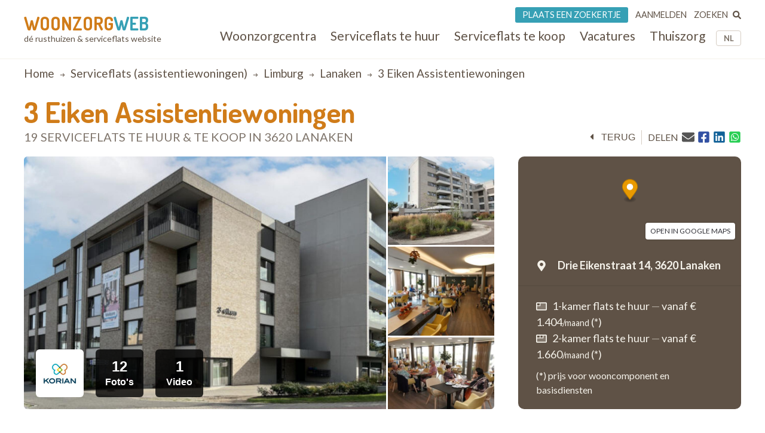

--- FILE ---
content_type: text/html; charset=UTF-8
request_url: https://www.woonzorgweb.be/serviceflats/limburg/lanaken/seniorencampus-3-eiken
body_size: 16905
content:
<!DOCTYPE html>
<html lang="nl-be" dir="ltr" prefix="og: https://ogp.me/ns#">
  <head>
    <meta charset="utf-8" />
<noscript><style>form.antibot * :not(.antibot-message) { display: none !important; }</style>
</noscript><meta name="description" content="Een mooie en comfortabele serviceflat is belangrijk, maar in 3 Eiken is dat maar het begin. Wij willen onze bewoners net uit het isolement van hun eigen flat halen en laten proeven van sociaal contact, de groene omgeving, het fijne centrum van Lanaken, onze vele activiteiten.  Pakketten en extra diensten op vraag van bewoners Voor de bewoners van onze serviceflats, stellen we aanvullende dienstpakketten samen om zo comfortabel mogelijk te leven. Ze kiezen hier vrij in. Zo bieden we hen onder andere volgende mogelijkheden aan: maaltijden poetsdienst (voordelig te betalen met dienstencheques) was, strijk &amp; herstellingen (voordelig te betalen met dienstencheques) verpleegkundige verzorging …  " />
<link rel="canonical" href="https://www.woonzorgweb.be/serviceflats/limburg/lanaken/seniorencampus-3-eiken" />
<meta property="og:site_name" content="Woonzorgweb" />
<meta property="og:url" content="https://www.woonzorgweb.be/serviceflats/limburg/lanaken/seniorencampus-3-eiken" />
<meta property="og:title" content="3 Eiken Assistentiewoningen • serviceflat(s)/assistentiewoning(en) te huur te koop - Lanaken • Woonzorgweb" />
<meta property="og:description" content="Een mooie en comfortabele serviceflat is belangrijk, maar in 3 Eiken is dat maar het begin. Wij willen onze bewoners net uit het isolement van hun eigen flat halen en laten proeven van sociaal contact, de groene omgeving, het fijne centrum van Lanaken, onze vele activiteiten.  Pakketten en extra diensten op vraag van bewoners Voor de bewoners van onze serviceflats, stellen we aanvullende dienstpakketten samen om zo comfortabel mogelijk te leven. Ze kiezen hier vrij in. Zo bieden we hen onder andere volgende mogelijkheden aan: maaltijden poetsdienst (voordelig te betalen met dienstencheques) was, strijk &amp; herstellingen (voordelig te betalen met dienstencheques) verpleegkundige verzorging …  " />
<meta property="og:image" content="https://www.woonzorgweb.be/sites/default/files/styles/social_media_img/public/pictures/aw-rs-assistentiewoningen-residences-services-3-eiken-assistentiewoningen_1.jpg?itok=InRxYIys" />
<meta property="og:image:url" content="https://www.woonzorgweb.be/sites/default/files/styles/social_media_img/public/pictures/aw-rs-assistentiewoningen-residences-services-3-eiken-assistentiewoningen_1.jpg?itok=InRxYIys" />
<meta property="og:image:secure_url" content="https://www.woonzorgweb.be/sites/default/files/styles/social_media_img/public/pictures/aw-rs-assistentiewoningen-residences-services-3-eiken-assistentiewoningen_1.jpg?itok=InRxYIys" />
<meta name="Generator" content="Drupal 10 (https://www.drupal.org)" />
<meta name="MobileOptimized" content="width" />
<meta name="HandheldFriendly" content="true" />
<meta name="viewport" content="width=device-width, initial-scale=1.0" />
<script type="application/ld+json">{
    "@context": "https://schema.org",
    "@type": "BreadcrumbList",
    "itemListElement": [
        {
            "@type": "ListItem",
            "position": 1,
            "name": "Home",
            "item": "https://www.woonzorgweb.be/"
        },
        {
            "@type": "ListItem",
            "position": 2,
            "name": "Serviceflats (assistentiewoningen)",
            "item": "https://www.woonzorgweb.be/serviceflats"
        },
        {
            "@type": "ListItem",
            "position": 3,
            "name": "limburg",
            "item": "https://www.woonzorgweb.be/serviceflats/limburg"
        },
        {
            "@type": "ListItem",
            "position": 4,
            "name": "lanaken",
            "item": "https://www.woonzorgweb.be/serviceflats/limburg/lanaken"
        },
        {
            "@type": "ListItem",
            "position": 5,
            "name": "3 Eiken Assistentiewoningen"
        }
    ]
}</script>

    <title>3 Eiken Assistentiewoningen • serviceflat(s)/assistentiewoning(en) te huur te koop - Lanaken • Woonzorgweb</title>

    <link rel="preconnect" href="https://fonts.googleapis.com">
    <link rel="preconnect" href="https://fonts.gstatic.com" crossorigin>
    <link href="https://fonts.googleapis.com/css2?family=Lato:wght@300;400;700&display=swap" rel="stylesheet">
    <link href="https://fonts.googleapis.com/css2?family=Dosis:wght@200..800&display=swap" rel="stylesheet">

    <link rel="stylesheet" media="all" href="/sites/default/files/css/css_JLIajvwodAWUyvsk3UAIL0FrsHYVHbHVxf_MU-n-3Zk.css?delta=0&amp;language=nl-be&amp;theme=twzw&amp;include=[base64]" />
<link rel="stylesheet" media="all" href="/sites/default/files/css/css_eQeZNj7a7qQM9-4yK2Igs9t9culb6ERAbaYFiTVbcNU.css?delta=1&amp;language=nl-be&amp;theme=twzw&amp;include=[base64]" />
<link rel="stylesheet" media="all" href="/themes/twzw/dest/vendor/slick/slick.css?t963ka" />
<link rel="stylesheet" media="all" href="/themes/twzw/dest/global/global.css?t963ka" />

    <script>document.querySelector('html').classList.add('js')</script>
    <script type="application/json" data-drupal-selector="drupal-settings-json">{"path":{"baseUrl":"\/","pathPrefix":"","currentPath":"node\/5581","currentPathIsAdmin":false,"isFront":false,"currentLanguage":"nl-be"},"pluralDelimiter":"\u0003","suppressDeprecationErrors":true,"ajaxPageState":{"libraries":"[base64]","theme":"twzw","theme_token":null},"ajaxTrustedUrl":{"form_action_p_pvdeGsVG5zNF_XLGPTvYSKCf43t8qZYSwcfZl2uzM":true,"https:\/\/www.woonzorgweb.be\/serviceflats\/limburg\/lanaken\/seniorencampus-3-eiken?ajax_form=1":true,"https:\/\/www.woonzorgweb.be\/search\/node":true},"gtag":{"tagId":"G-Y3DNYB55T3","consentMode":false,"otherIds":[],"events":[],"additionalConfigInfo":[]},"gtm":{"tagId":null,"settings":{"data_layer":"dataLayer","include_classes":false,"allowlist_classes":"","blocklist_classes":"","include_environment":false,"environment_id":"","environment_token":""},"tagIds":["GTM-NV9WDRHF"]},"colorbox":{"transition":"elastic","speed":350,"opacity":0.85,"slideshow":false,"slideshowAuto":true,"slideshowSpeed":2500,"slideshowStart":"start slideshow","slideshowStop":"stop slideshow","current":"{current} of {total}","previous":"\u00ab Prev","next":"Next \u00bb","close":"Close","overlayClose":true,"returnFocus":true,"maxWidth":"90%","maxHeight":"90%","initialWidth":"300","initialHeight":"250","fixed":true,"scrolling":true,"mobiledetect":true,"mobiledevicewidth":"480px"},"wzw_event_log_track":{"url":"https:\/\/www.woonzorgweb.be\/event-log\/addLog","data":{"5581":{"nid":"5581","log":{"path":"node\/5581","lang":"nl-be","url":"https:\/\/www.woonzorgweb.be\/serviceflats\/limburg\/lanaken\/seniorencampus-3-eiken","type":"node","bundle":"sf","operation":"nodecount","description":"view_mode: full","ref_char":"full","nid":"5581","title":"3 Eiken Assistentiewoningen","status":"1","session_id":""}}}},"antibot":{"forms":{"webform-submission-webform-contact-sf-node-5581-add-form":{"id":"webform-submission-webform-contact-sf-node-5581-add-form","key":"Mv-i7tbazuUOKJewqCQ4i_Gc2ISAnd8B7qd53N-5JZa"}}},"ajax":{"edit-actions-submit":{"callback":"::submitAjaxForm","event":"click","effect":"none","speed":500,"progress":{"type":"throbber","message":""},"disable-refocus":true,"url":"https:\/\/www.woonzorgweb.be\/serviceflats\/limburg\/lanaken\/seniorencampus-3-eiken?ajax_form=1","httpMethod":"POST","dialogType":"ajax","submit":{"_triggering_element_name":"op","_triggering_element_value":"Verzenden"}}},"twzw":{"username":"Anonieme gebruiker"},"user":{"uid":0,"permissionsHash":"9a6e3372803bfb4636e7369dd3366f4365743bad25ea39113e9bc305b1118b49"}}</script>
<script src="/sites/default/files/js/js_9HchZbM-KD0LacfYkNh9jXYzzA70eRpc4OG806_nHIw.js?scope=header&amp;delta=0&amp;language=nl-be&amp;theme=twzw&amp;include=[base64]"></script>
<script src="/modules/contrib/google_tag/js/gtag.js?t963ka"></script>
<script src="/modules/contrib/google_tag/js/gtm.js?t963ka"></script>
<script src="https://cdn-cookieyes.com/client_data/3e7492b519598b1308a385c2/script.js" id="cookieyes" class="cookieyes-be-nl"></script>

    <link rel="apple-touch-icon" sizes="180x180" href="/themes/twzw/images/favicons/nl-be/apple-touch-icon.png">
    <link rel="icon" type="image/png" sizes="32x32" href="/themes/twzw/images/favicons/nl-be/favicon-32x32.png">
    <link rel="icon" type="image/png" sizes="16x16" href="/themes/twzw/images/favicons/nl-be/favicon-16x16.png">
    <link rel="manifest" href="/themes/twzw/images/favicons/nl-be/site.webmanifest">
    <link rel="mask-icon" href="/themes/twzw/images/favicons/nl-be/safari-pinned-tab.svg" color="#d07c19">
    <link rel="shortcut icon" href="/themes/twzw/images/favicons/nl-be/favicon.ico">
    <meta name="msapplication-TileColor" content="#d07c19">
    <meta name="msapplication-config" content="/themes/twzw/images/favicons/nl-be/browserconfig.xml">
    <meta name="theme-color" content="#d07c19">
  </head>
  <body class="page-node--5581 lang--nl-be user--anonymous user--0 route--entitynodecanonical user--not-logged-in path--node node-type--sf">
    <object style="display: none;" type="image/svg+xml" data="/themes/twzw/images/svg/_sprite.svg" width="0" height="0"></object>

    <noscript><iframe src="https://www.googletagmanager.com/ns.html?id=GTM-NV9WDRHF"
                  height="0" width="0" style="display:none;visibility:hidden"></iframe></noscript>

      <div class="dialog-off-canvas-main-canvas" data-off-canvas-main-canvas>
    <div class="page__wrapper">
        <div class="page__header-wrapper">
      <header class="page__header">
        <div class="padder">
  <div class="contained">
    <div class="region region-header">
      <div class="block block-system block-system-branding-block">
  
    
        <div class="site-name">
      <a href="https://www.woonzorgweb.be/" title="Home" rel="home">
              Woonzorg<span>web</span>
            </a>
    </div>
        <div class="site-slogan">dé rusthuizen &amp; serviceflats website</div>
  </div>

      <button class="btn btn--mobile-nav-toggle no-print">
        <div class="txt">menu</div>
        <div class="shape">
          <i></i>
          <i></i>
          <i></i>
        </div>
      </button>
      <div class="header__blocks-wrapper">
        <div class="language-switcher-language-url b--lang-switcher block block-language block-language-blocklanguage-interface" id="block-twzw-languageswitcher" role="navigation">
  
    
      <ul class="links"><li hreflang="nl-be" data-drupal-link-system-path="node/5581" class="nl-be is-active" aria-current="page"><a href="https://www.woonzorgweb.be/serviceflats/limburg/lanaken/seniorencampus-3-eiken" class="language-link is-active" data-wzw-lang="nl-be" hreflang="nl-be" data-drupal-link-system-path="node/5581" aria-current="page">NL</a></li><li hreflang="fr-be" data-drupal-link-system-path="node/5581" class="fr-be"><a href="https://www.seniorieweb.be/residences-services/limbourg/lanaken/seniorencampus-3-eiken" class="language-link" data-wzw-lang="fr-be" hreflang="fr-be" data-drupal-link-system-path="node/5581">FR</a></li></ul>
  </div>

<nav role="navigation"  id="block-mainmenunlbe" class="b--nav-main block--nav-main block block-menu navigation menu--main-menu-nl-be">
  
  
        

      <ul class="menu menu-level-0 menu-items-6">
                  <li class="mi">
                        <a href="https://www.woonzorgweb.be/rusthuizen" title="Zoek woonzorgcentra (rusthuizen) in je buurt" class="mi__link" data-drupal-link-system-path="node/4191">          <span class="link__title">Woonzorgcentra</span>
                  </a>
                          
  
  <div class="menu_link_content menu-link-contentmain-menu-nl-be view-mode-default menu-dropdown menu-dropdown-0 menu-type-default">
              
      </div>



                      </li>
                      <li class="mi">
                        <a href="https://www.woonzorgweb.be/serviceflats/te-huur" class="mi__link" data-drupal-link-system-path="node/4192">          <span class="link__title">Serviceflats te huur</span>
                  </a>
                          
  
  <div class="menu_link_content menu-link-contentmain-menu-nl-be view-mode-default menu-dropdown menu-dropdown-0 menu-type-default">
              
      </div>



                      </li>
                      <li class="mi">
                        <a href="https://www.woonzorgweb.be/serviceflats/te-koop" class="mi__link" data-drupal-link-system-path="node/4193">          <span class="link__title">Serviceflats te koop</span>
                  </a>
                          
  
  <div class="menu_link_content menu-link-contentmain-menu-nl-be view-mode-default menu-dropdown menu-dropdown-0 menu-type-default">
              
      </div>



                      </li>
                      <li class="jobs mi">
                        <a href="https://www.woonzorgweb.be/zorgsector-jobs-vacatures" class="mi__link" data-drupal-link-system-path="node/4194">          <span class="link__title">Vacatures</span>
                  </a>
                          
  
  <div class="menu_link_content menu-link-contentmain-menu-nl-be view-mode-default menu-dropdown menu-dropdown-0 menu-type-default">
              
      </div>



                      </li>
                      <li class="mi">
                        <a href="https://www.woonzorgweb.be/thuiszorg" class="mi__link" data-drupal-link-system-path="node/4196">          <span class="link__title">Thuiszorg</span>
                  </a>
                          
  
  <div class="menu_link_content menu-link-contentmain-menu-nl-be view-mode-default menu-dropdown menu-dropdown-0 menu-type-default">
              
      </div>



                      </li>
                      <li class="mobile-only mi">
                        <a href="https://www.woonzorgweb.be/dossiers" class="mi__link" data-drupal-link-system-path="node/4389">          <span class="link__title">Dossiers</span>
                  </a>
                          
  
  <div class="menu_link_content menu-link-contentmain-menu-nl-be view-mode-default menu-dropdown menu-dropdown-0 menu-type-default">
              
      </div>



                      </li>
        </ul>
  

  </nav>
<nav role="navigation"  id="block-usermenunlbe" class="b--nav-user block--nav-user block block-menu navigation menu--user-menu-nl-be">
  
  
        

      <ul class="menu menu-level-0 menu-items-3">
                  <li class="advertise mi">
                        <a href="https://www.woonzorgweb.be/plaats-een-zoekertje" class="mi__link" data-drupal-link-system-path="node/7021">          <span class="link__title">Plaats een zoekertje</span>
                  </a>
                          
  
  <div class="menu_link_content menu-link-contentuser-menu-nl-be view-mode-default menu-dropdown menu-dropdown-0 menu-type-default">
              
      </div>



                      </li>
                      <li class="login mi">
                        <a href="https://www.woonzorgweb.be/aanmelden" class="mi__link" data-drupal-link-system-path="node/4398">          <span class="link__title">Aanmelden</span>
                  </a>
                          
  
  <div class="menu_link_content menu-link-contentuser-menu-nl-be view-mode-default menu-dropdown menu-dropdown-0 menu-type-default">
              
      </div>



                      </li>
                      <li class="search mi">
                        <a href="https://www.woonzorgweb.be/zoeken" class="mi__link" data-drupal-link-system-path="node/6320">          <span class="link__title">Zoeken</span>
                      <i class="link__icon">
            <div class="field field--name-field-icon field--type-image field--label-hidden field__item"><svg xmlns="http://www.w3.org/2000/svg" aria-hidden="true" data-prefix="fas" data-icon="search" class="svg-inline--fa fa-search fa-w-16" role="img" viewBox="0 0 512 512">
  <path fill="currentColor" d="M505 442.7L405.3 343c-4.5-4.5-10.6-7-17-7H372c27.6-35.3 44-79.7 44-128C416 93.1 322.9 0 208 0S0 93.1 0 208s93.1 208 208 208c48.3 0 92.7-16.4 128-44v16.3c0 6.4 2.5 12.5 7 17l99.7 99.7c9.4 9.4 24.6 9.4 33.9 0l28.3-28.3c9.4-9.4 9.4-24.6.1-34zM208 336c-70.7 0-128-57.2-128-128 0-70.7 57.2-128 128-128 70.7 0 128 57.2 128 128 0 70.7-57.2 128-128 128z"></path>
</svg></div>
      </i>
                  </a>
                          
  
  <div class="menu_link_content menu-link-contentuser-menu-nl-be view-mode-default menu-dropdown menu-dropdown-0 menu-type-default">
              
      </div>



                      </li>
        </ul>
  

  </nav><div class="search-block-form b--site-search block block-search container-inline" data-drupal-selector="search-block-form" novalidate="novalidate" id="block-searchform" role="search">
  
    
      <form action="https://www.woonzorgweb.be/search/node" method="get" id="search-block-form" accept-charset="UTF-8">
  <div class="js-form-item form-item js-form-type-search form-type-search js-form-item-keys form-item-keys form-no-label">
      
<label for="edit-keys" class="visually-hidden">Search</label>
                  <input title="Enter the terms you wish to search for." data-drupal-selector="edit-keys" type="search" id="edit-keys" name="keys" value="" size="15" maxlength="128" class="form-search" />

            
<label for="edit-keys" class="visually-hidden">Search</label>
  </div>
<div data-drupal-selector="edit-actions" class="form-actions js-form-wrapper form-wrapper" id="edit-actions--3"><input data-drupal-selector="edit-submit" type="submit" id="edit-submit--2" value="Search" class="button js-form-submit form-submit" />
</div>

</form>
  </div>

      </div>
    </div>
    </div>
</div>

        <div class="page__header-scroll-info"></div>
      </header>
    </div>
        <div class="page__breadcrumb-wrapper">
      <div class="page__breadcrumb">
          <div class="region region-breadcrumb">
    <div class="padder">
      <div class="contained">
        <div id="block-breadcrumbs-2" class="block block-system block-system-breadcrumb-block">
  
    
        <nav class="breadcrumb" role="navigation" aria-labelledby="system-breadcrumb">
    <h2 id="system-breadcrumb" class="visually-hidden">Breadcrumb</h2>
    <ol>
          <li>
                  <a href="https://www.woonzorgweb.be/">Home</a>
              </li>
          <li>
                  <a href="https://www.woonzorgweb.be/serviceflats">Serviceflats (assistentiewoningen)</a>
              </li>
          <li>
                  <a href="https://www.woonzorgweb.be/serviceflats/limburg">limburg</a>
              </li>
          <li>
                  <a href="https://www.woonzorgweb.be/serviceflats/limburg/lanaken">lanaken</a>
              </li>
          <li>
                  3 Eiken Assistentiewoningen
              </li>
        </ol>
  </nav>

  </div>

      </div>
    </div>
  </div>

      </div>
    </div>
        <div class="page__messages-wrapper">
      <div class="page__messages">
          <div class="region region-messages">
    <div id="block-messages">
  
  
      <div data-drupal-messages-fallback class="hidden"></div>
  </div>
  </div>

      </div>
    </div>
      <a id="main-content" tabindex="-1"></a>
  <main class="page__main "role="main">
     
      <div id="content-top" class="page__content-wrapper">
      <div class="page__content">
          <div class="region region-content">
    <div id="block-mainpagecontent" class="block block-system block-system-main-block">
  
    
      <div class="sets">

  
        
      
  
            
                          
                                              
                                              
              
            
  
  
    
</div>

<article class="f-nhsf" data-latlon="50.891593/5.659438">
  <div class="f-nhsf__sticky-head">
    <div class="padder">
      <div class="contained">
        <header class="f-nhsf__head">
          <h1 class="head__title">
            3 Eiken Assistentiewoningen
            <span>
                                                              19 
                                                  serviceflats
                                                            te huur & te koop 
                                                        in 3620 
              Lanaken
            </span>
          </h1>
          <div class="head__options no-print">
                                            <div class="back">
  <button class="btn btn--back" onclick="window.history.back();">
    <i class="icon icon--before"><svg><use xlink:href="/themes/twzw/images/svg/_sprite.svg#caret-left"></use></svg></i><span class="btn__txt">terug</span>
  </button>
</div>                                                                         
                                           <div class="print">
  <button class="btn btn--print" onclick="window.print()">
    <i class="icon icon--before"><svg><use xlink:href="/themes/twzw/images/svg/_sprite.svg#print"></use></svg></i>
    <span class="btn__txt">print</span>
  </button>
</div>                                                                        
                                           <div class="share">
  <div>delen</div>
  <div>
          <a title="E-mail" href="mailto:?subject=3 Eiken Assistentiewoningen&body=https://www.woonzorgweb.be/serviceflats/limburg/lanaken/seniorencampus-3-eiken"><i class="icon"><svg><use xlink:href="/themes/twzw/images/svg/_sprite.svg#email"></use></svg></i></a>
        <button title="Facebook" data-share="https://www.facebook.com/sharer/sharer.php?u=https://www.woonzorgweb.be/serviceflats/limburg/lanaken/seniorencampus-3-eiken"><i class="icon"><svg><use xlink:href="/themes/twzw/images/svg/_sprite.svg#facebook"></use></svg></i></button>
    <button title="LinkedIn" data-share="https://www.linkedin.com/shareArticle?mini=true&url=https://www.woonzorgweb.be/serviceflats/limburg/lanaken/seniorencampus-3-eiken&title="><i class="icon"><svg><use xlink:href="/themes/twzw/images/svg/_sprite.svg#linkedin"></use></svg></i></button>
    <button title="Whatsapp" data-share="whatsapp://send?text=https://www.woonzorgweb.be/serviceflats/limburg/lanaken/seniorencampus-3-eiken"><i class="icon"><svg><use xlink:href="/themes/twzw/images/svg/_sprite.svg#whatsapp"></use></svg></i></button>
  </div>
</div>                                                                        
          </div>
        </header>
      </div>
    </div>
    <div class="shadow"></div>
  </div>
  <div class="padder">
    <div class="contained">
      <div class="f-nhsf-grid">
                  <div class="f-nhsf-grid__media">
                                      <div class="media media--mobile">
    <div class="media__content">
                             <div class="pictures pictures--mobile on-top">
                        <div class="slick">
                      <div class="picture">
                            <img loading="lazy" src="/sites/default/files/styles/residence_full_main_picture/public/pictures/aw-rs-assistentiewoningen-residences-services-3-eiken-assistentiewoningen_1.jpg?itok=hJyjHPPI" width="1600" height="1000" alt="3 Eiken Assistentiewoningen" title="3 Eiken Assistentiewoningen" class="image-style-residence-full-main-picture" />


            </div>
                      <div class="picture">
                            <img loading="lazy" src="/sites/default/files/styles/residence_full_main_picture/public/pictures/aw-rs-assistentiewoningen-residences-services-3-eiken-assistentiewoningen_2.jpg?itok=795bFAoZ" width="1600" height="1000" alt="3 Eiken Assistentiewoningen" title="3 Eiken Assistentiewoningen" class="image-style-residence-full-main-picture" />


            </div>
                      <div class="picture">
                            <img loading="lazy" src="/sites/default/files/styles/residence_full_main_picture/public/pictures/aw-rs-assistentiewoningen-residences-services-3-eiken-assistentiewoningen.jpg?itok=R6iLA9qk" width="1600" height="1000" alt="3 Eiken Assistentiewoningen" title="3 Eiken Assistentiewoningen" class="image-style-residence-full-main-picture" />


            </div>
                      <div class="picture">
                            <img loading="lazy" src="/sites/default/files/styles/residence_full_main_picture/public/pictures/aw-rs-assistentiewoningen-residences-services-3-eiken-assistentiewoningen_11.jpg?itok=6PmnGX2S" width="1600" height="1000" alt="3 Eiken Assistentiewoningen" title="3 Eiken Assistentiewoningen" class="image-style-residence-full-main-picture" />


            </div>
                      <div class="picture">
                            <img loading="lazy" src="/sites/default/files/styles/residence_full_main_picture/public/pictures/aw-rs-assistentiewoningen-residences-services-3-eiken-assistentiewoningen_0.jpg?itok=BBrGgPY1" width="1600" height="1000" alt="3 Eiken Assistentiewoningen" title="3 Eiken Assistentiewoningen" class="image-style-residence-full-main-picture" />


            </div>
                      <div class="picture">
                            <img loading="lazy" src="/sites/default/files/styles/residence_full_main_picture/public/pictures/aw-rs-assistentiewoningen-residences-services-3-eiken-assistentiewoningen_3.jpg?itok=5C0m5gIq" width="1600" height="1000" alt="3 Eiken Assistentiewoningen" title="3 Eiken Assistentiewoningen" class="image-style-residence-full-main-picture" />


            </div>
                      <div class="picture">
                            <img loading="lazy" src="/sites/default/files/styles/residence_full_main_picture/public/pictures/aw-rs-assistentiewoningen-residences-services-3-eiken-assistentiewoningen_4.jpg?itok=N0rldjhG" width="1600" height="1000" alt="3 Eiken Assistentiewoningen" title="3 Eiken Assistentiewoningen" class="image-style-residence-full-main-picture" />


            </div>
                      <div class="picture">
                            <img loading="lazy" src="/sites/default/files/styles/residence_full_main_picture/public/pictures/aw-rs-assistentiewoningen-residences-services-3-eiken-assistentiewoningen_5.jpg?itok=LtJF5G2Q" width="1600" height="1000" alt="3 Eiken Assistentiewoningen" title="3 Eiken Assistentiewoningen" class="image-style-residence-full-main-picture" />


            </div>
                      <div class="picture">
                            <img loading="lazy" src="/sites/default/files/styles/residence_full_main_picture/public/pictures/aw-rs-assistentiewoningen-residences-services-3-eiken-assistentiewoningen_6.jpg?itok=Iz0iiACY" width="1600" height="1000" alt="3 Eiken Assistentiewoningen" title="3 Eiken Assistentiewoningen" class="image-style-residence-full-main-picture" />


            </div>
                      <div class="picture">
                            <img loading="lazy" src="/sites/default/files/styles/residence_full_main_picture/public/pictures/aw-rs-assistentiewoningen-residences-services-3-eiken-assistentiewoningen_7.jpg?itok=DhInfAmH" width="1600" height="1000" alt="3 Eiken Assistentiewoningen" title="3 Eiken Assistentiewoningen" class="image-style-residence-full-main-picture" />


            </div>
                      <div class="picture">
                            <img loading="lazy" src="/sites/default/files/styles/residence_full_main_picture/public/pictures/aw-rs-assistentiewoningen-residences-services-3-eiken-assistentiewoningen_8.jpg?itok=30kmgF7o" width="1600" height="1000" alt="3 Eiken Assistentiewoningen" title="3 Eiken Assistentiewoningen" class="image-style-residence-full-main-picture" />


            </div>
                      <div class="picture">
                            <img loading="lazy" src="/sites/default/files/styles/residence_full_main_picture/public/pictures/aw-rs-assistentiewoningen-residences-services-3-eiken-assistentiewoningen_9.jpg?itok=M_XWs1Sy" width="1600" height="1000" alt="3 Eiken Assistentiewoningen" title="3 Eiken Assistentiewoningen" class="image-style-residence-full-main-picture" />


            </div>
                  </div>
      
            
            
      </div>


                                             
                                <div class="video">
    
            <div class="field field--name-field-video field--type-video-embed-field field--label-hidden field__item"><div class="video-embed-field-provider-youtube video-embed-field-responsive-video"><iframe width="854" height="480" frameborder="0" allowfullscreen="allowfullscreen" src="https://www.youtube.com/embed/TqFR2xA-hBM?autoplay=0&amp;start=0&amp;rel=0"></iframe>
</div>
</div>
      
  </div>
                                                                 
                                                                                      
                                
      
  <script defer src="https://api.mapbox.com/mapbox-gl-js/v0.52.0/mapbox-gl.js"></script>
  <link rel="preload" href="https://api.mapbox.com/mapbox-gl-js/v0.52.0/mapbox-gl.css" as="style" onload="this.onload=null;this.rel='stylesheet'">
      <div class="map map--mobile">
      <div class="map__container">
        <div class="map__box" id="mapbox--mobile"></div>
        <div class="map__link">
          <a target="_blank" rel="noopener noreferrer" href="https://maps.google.com/?q=3 Eiken Assistentiewoningen Drie Eikenstraat 14 , 3620 Lanaken">open in Google Maps</a>
        </div>
        <script>
          window.addEventListener('DOMContentLoaded', function() {
              (function() {
                mapboxgl.accessToken = 'pk.eyJ1Ijoid29vbnpvcmd3ZWIiLCJhIjoiY2pwNnFvejcwMGN0cTNrbjBqczgybW43MiJ9.Ls5uJGtQUGpV2BRD7xH5eA';
                var mapMobile = new mapboxgl.Map({
                    container: 'mapbox--mobile',
                    style: 'mapbox://styles/mapbox/streets-v11',
                    center: [5.659438, 50.891593],
                    zoom: 10
                });
                var markerMobile = new mapboxgl.Marker({
                  color: '#e99a00',
                }).setLngLat([5.659438, 50.891593])
                  .addTo(mapMobile);
                mapMobile.scrollZoom.disable();
                mapMobile.addControl(new mapboxgl.NavigationControl());
              })();
          });
        </script>
      </div>
    </div>
                                                      
    </div>
                           <div class="media__toggles no-print">
      <button class="toggle toggle--pictures toggle--active">Foto&#039;s</button>
        <button class="toggle toggle--video">Video</button>
          <button class="toggle toggle--map">Kaart</button>
  </div>
                                                                
  </div>
                                                
                                     <div class="media media--desktop">
    <div class="media__content">
                          
  <div class="pictures pictures--desktop">
                
                            <div class="pictures__main">
                        <a class="colorbox cboxElement" href="/sites/default/files/pictures/aw-rs-assistentiewoningen-residences-services-3-eiken-assistentiewoningen_1.jpg" data-colorbox-gallery="nh-pictures--colorbox">
              <img loading="lazy" src="/sites/default/files/styles/residence_full_main_picture/public/pictures/aw-rs-assistentiewoningen-residences-services-3-eiken-assistentiewoningen_1.jpg?itok=hJyjHPPI" width="1600" height="1000" alt="3 Eiken Assistentiewoningen" title="3 Eiken Assistentiewoningen" class="image-style-residence-full-main-picture" />


            </a>
          </div>
        
                
        
        
            
        
                          <div class="pictures__thumbs">
        
                            <a class="colorbox cboxElement" href="/sites/default/files/pictures/aw-rs-assistentiewoningen-residences-services-3-eiken-assistentiewoningen_2.jpg" data-colorbox-gallery="nh-pictures--colorbox">
            <img loading="lazy" src="/sites/default/files/styles/residence_full_extra_pictures/public/pictures/aw-rs-assistentiewoningen-residences-services-3-eiken-assistentiewoningen_2.jpg?itok=cdoR6eeM" width="400" height="300" alt="3 Eiken Assistentiewoningen" title="3 Eiken Assistentiewoningen" class="image-style-residence-full-extra-pictures" />


          </a>
        
        
            
        
                
                            <a class="colorbox cboxElement" href="/sites/default/files/pictures/aw-rs-assistentiewoningen-residences-services-3-eiken-assistentiewoningen.jpg" data-colorbox-gallery="nh-pictures--colorbox">
            <img loading="lazy" src="/sites/default/files/styles/residence_full_extra_pictures/public/pictures/aw-rs-assistentiewoningen-residences-services-3-eiken-assistentiewoningen.jpg?itok=1aFYjww_" width="400" height="300" alt="3 Eiken Assistentiewoningen" title="3 Eiken Assistentiewoningen" class="image-style-residence-full-extra-pictures" />


          </a>
        
        
            
        
                
                            <a class="colorbox cboxElement" href="/sites/default/files/pictures/aw-rs-assistentiewoningen-residences-services-3-eiken-assistentiewoningen_11.jpg" data-colorbox-gallery="nh-pictures--colorbox">
            <img loading="lazy" src="/sites/default/files/styles/residence_full_extra_pictures/public/pictures/aw-rs-assistentiewoningen-residences-services-3-eiken-assistentiewoningen_11.jpg?itok=j0tCqfVb" width="400" height="300" alt="3 Eiken Assistentiewoningen" title="3 Eiken Assistentiewoningen" class="image-style-residence-full-extra-pictures" />


          </a>
        
        
            
        
                
                            <a class="colorbox cboxElement" href="/sites/default/files/pictures/aw-rs-assistentiewoningen-residences-services-3-eiken-assistentiewoningen_0.jpg" data-colorbox-gallery="nh-pictures--colorbox">
            <img loading="lazy" src="/sites/default/files/styles/residence_full_extra_pictures/public/pictures/aw-rs-assistentiewoningen-residences-services-3-eiken-assistentiewoningen_0.jpg?itok=9kkMNBi2" width="400" height="300" alt="3 Eiken Assistentiewoningen" title="3 Eiken Assistentiewoningen" class="image-style-residence-full-extra-pictures" />


          </a>
        
        
            
        
                
                            <a class="colorbox cboxElement" href="/sites/default/files/pictures/aw-rs-assistentiewoningen-residences-services-3-eiken-assistentiewoningen_3.jpg" data-colorbox-gallery="nh-pictures--colorbox">
            <img loading="lazy" src="/sites/default/files/styles/residence_full_extra_pictures/public/pictures/aw-rs-assistentiewoningen-residences-services-3-eiken-assistentiewoningen_3.jpg?itok=oE5chwpk" width="400" height="300" alt="3 Eiken Assistentiewoningen" title="3 Eiken Assistentiewoningen" class="image-style-residence-full-extra-pictures" />


          </a>
        
        
            
        
                
                            <a class="colorbox cboxElement" href="/sites/default/files/pictures/aw-rs-assistentiewoningen-residences-services-3-eiken-assistentiewoningen_4.jpg" data-colorbox-gallery="nh-pictures--colorbox">
            <img loading="lazy" src="/sites/default/files/styles/residence_full_extra_pictures/public/pictures/aw-rs-assistentiewoningen-residences-services-3-eiken-assistentiewoningen_4.jpg?itok=41iXb-T8" width="400" height="300" alt="3 Eiken Assistentiewoningen" title="3 Eiken Assistentiewoningen" class="image-style-residence-full-extra-pictures" />


          </a>
        
        
            
        
                
                            <a class="colorbox cboxElement" href="/sites/default/files/pictures/aw-rs-assistentiewoningen-residences-services-3-eiken-assistentiewoningen_5.jpg" data-colorbox-gallery="nh-pictures--colorbox">
            <img loading="lazy" src="/sites/default/files/styles/residence_full_extra_pictures/public/pictures/aw-rs-assistentiewoningen-residences-services-3-eiken-assistentiewoningen_5.jpg?itok=4Kv7t87H" width="400" height="300" alt="3 Eiken Assistentiewoningen" title="3 Eiken Assistentiewoningen" class="image-style-residence-full-extra-pictures" />


          </a>
        
        
            
        
                
                            <a class="colorbox cboxElement" href="/sites/default/files/pictures/aw-rs-assistentiewoningen-residences-services-3-eiken-assistentiewoningen_6.jpg" data-colorbox-gallery="nh-pictures--colorbox">
            <img loading="lazy" src="/sites/default/files/styles/residence_full_extra_pictures/public/pictures/aw-rs-assistentiewoningen-residences-services-3-eiken-assistentiewoningen_6.jpg?itok=DAs5bsc0" width="400" height="300" alt="3 Eiken Assistentiewoningen" title="3 Eiken Assistentiewoningen" class="image-style-residence-full-extra-pictures" />


          </a>
        
        
            
        
                
                            <a class="colorbox cboxElement" href="/sites/default/files/pictures/aw-rs-assistentiewoningen-residences-services-3-eiken-assistentiewoningen_7.jpg" data-colorbox-gallery="nh-pictures--colorbox">
            <img loading="lazy" src="/sites/default/files/styles/residence_full_extra_pictures/public/pictures/aw-rs-assistentiewoningen-residences-services-3-eiken-assistentiewoningen_7.jpg?itok=wGZ5ritO" width="400" height="300" alt="3 Eiken Assistentiewoningen" title="3 Eiken Assistentiewoningen" class="image-style-residence-full-extra-pictures" />


          </a>
        
        
            
        
                
                            <a class="colorbox cboxElement" href="/sites/default/files/pictures/aw-rs-assistentiewoningen-residences-services-3-eiken-assistentiewoningen_8.jpg" data-colorbox-gallery="nh-pictures--colorbox">
            <img loading="lazy" src="/sites/default/files/styles/residence_full_extra_pictures/public/pictures/aw-rs-assistentiewoningen-residences-services-3-eiken-assistentiewoningen_8.jpg?itok=nQpkpYT7" width="400" height="300" alt="3 Eiken Assistentiewoningen" title="3 Eiken Assistentiewoningen" class="image-style-residence-full-extra-pictures" />


          </a>
        
        
            
        
                
                            <a class="colorbox cboxElement" href="/sites/default/files/pictures/aw-rs-assistentiewoningen-residences-services-3-eiken-assistentiewoningen_9.jpg" data-colorbox-gallery="nh-pictures--colorbox">
            <img loading="lazy" src="/sites/default/files/styles/residence_full_extra_pictures/public/pictures/aw-rs-assistentiewoningen-residences-services-3-eiken-assistentiewoningen_9.jpg?itok=jIBiFZMz" width="400" height="300" alt="3 Eiken Assistentiewoningen" title="3 Eiken Assistentiewoningen" class="image-style-residence-full-extra-pictures" />


          </a>
        
                  </div>
        
      
    
    
    
  </div>

                                            
                               <div class="video" id="cb-video">
    <div class="cb-content">
      
            <div class="field field--name-field-video field--type-video-embed-field field--label-hidden field__item"><div class="video-embed-field-provider-youtube video-embed-field-responsive-video"><iframe width="854" height="480" frameborder="0" allowfullscreen="allowfullscreen" src="https://www.youtube.com/embed/TqFR2xA-hBM?autoplay=0&amp;start=0&amp;rel=0"></iframe>
</div>
</div>
      
    </div>
  </div>
                                                                
                                                                                    
    </div>
                           <div class="media__overlay">
      <div class="logo">
      <img src="/sites/default/files/styles/medium/public/logos/LOGOS_KORIAN_RVB_vertical_154.jpg?itok=_wck5vBc" alt=""/>
    </div>
        <button class="cb-trigger cb-trigger--pictures"><span>12</span>Foto&#039;s</button>
        <button class="cb-trigger cb-trigger--video" data-colorbox-inline="#cb-video" class="colorbox"><span>1</span>Video</button>
    </div>                                                                
  </div>
                                               
          </div>
        
        <div class="f-nhsf-grid__meta">
                                          <div class="data">
                           
      
  <script defer src="https://api.mapbox.com/mapbox-gl-js/v0.52.0/mapbox-gl.js"></script>
  <link rel="preload" href="https://api.mapbox.com/mapbox-gl-js/v0.52.0/mapbox-gl.css" as="style" onload="this.onload=null;this.rel='stylesheet'">
        <div class="map map--desktop">
      <div class="map__container">
        <div class="map__box" id="mapbox--desktop"></div>
        <div class="map__link">
          <a target="_blank" rel="noopener noreferrer" href="https://maps.google.com/?q=3 Eiken Assistentiewoningen Drie Eikenstraat 14 , 3620 Lanaken">open in Google Maps</a>
        </div>
        <script>
          window.addEventListener('DOMContentLoaded', function() {
            (function() {
              mapboxgl.accessToken = 'pk.eyJ1Ijoid29vbnpvcmd3ZWIiLCJhIjoiY2pwNnFvejcwMGN0cTNrbjBqczgybW43MiJ9.Ls5uJGtQUGpV2BRD7xH5eA';
              var mapDesktop = new mapboxgl.Map({
                  container: 'mapbox--desktop',
                  style: 'mapbox://styles/mapbox/streets-v11',
                  center: [5.659438, 50.891593],
                  zoom: 10
              });
              var markerDesktop = new mapboxgl.Marker({
                color: '#e99a00',
              }).setLngLat([5.659438, 50.891593])
                .addTo(mapDesktop);
              mapDesktop.scrollZoom.disable();
              mapDesktop.addControl(new mapboxgl.NavigationControl());
            })();
          });
        </script>
      </div>
    </div>
                                                   
                                 <div class="address icon-spaced">
    <span class="icon icon--before"><svg><use xlink:href="/themes/twzw/images/svg/_sprite.svg#map-marker"></use></svg></span>
    <div>
              <span class="line">Drie Eikenstraat 14,</span>
            <span class="line">
        3620 
                  Lanaken
              </span>
    </div>
  </div>
                                                                      
                               

                                    
          
      <div class="pricing">
          <div class="pricing-rent">
                            <div>
            
                          <div>
                                                       
                                                        <i class="icon icon--before"><svg><use xlink:href="/themes/twzw/images/svg/_sprite.svg#flat-rooms-1"></use></svg></i>1-kamer flats
                                                                        te huur 
                                                      <span style="opacity: 0.5; margin: 0;">&mdash;</span> vanaf € 1.404<span style="font-size: 80%; font-weight: 400; margin: 0;">/maand</span>
                                       (*)
                                                 </div>
            
          </div>
                            <div>
            
                          <div>
                                                       
                                                                          <i class="icon icon--before"><svg><use xlink:href="/themes/twzw/images/svg/_sprite.svg#flat-rooms-2"></use></svg></i>2-kamer flats
                                                      te huur 
                                                      <span style="opacity: 0.5; margin: 0;">&mdash;</span> vanaf € 1.660<span style="font-size: 80%; font-weight: 400; margin: 0;">/maand</span>
                                       (*)
                                                 </div>
            
          </div>
        
                  <div class="fs-08x m-t-10">
                                                                                          (*) prijs voor wooncomponent en basisdiensten
                                                </div>
        
      </div>
    
        </div>
                                                      
  
</div>                                                                         
        </div>

        <div class="f-nhsf-grid__main">

          
                      
          
          

                                                    
                                    
  
  
  
  
  
    
    
    
    

  
    
    
    
    


                                        
                                               
  
            <div class="segment">
        <div class="segment__content segment__content--limited segment__content--limited-300">
          <div class="content-to-limit">
                          <p>Een mooie en comfortabele serviceflat is belangrijk, maar in 3 Eiken is dat maar het begin. Wij willen onze bewoners net uit het isolement van hun eigen flat halen en laten proeven van sociaal contact, de groene omgeving, het fijne centrum van Lanaken, onze vele activiteiten.&nbsp;</p>
<ul>
<li><strong>Pakketten en extra diensten op vraag van bewoners</strong></li>
</ul>
<p>Voor de bewoners van onze serviceflats, stellen we aanvullende dienstpakketten samen om zo comfortabel mogelijk te leven. Ze kiezen hier vrij in. Zo bieden we hen onder andere volgende mogelijkheden aan:</p>
<ul>
<li>maaltijden</li>
<li>poetsdienst (voordelig te betalen met dienstencheques)</li>
<li>was, strijk &amp; herstellingen (voordelig te betalen met dienstencheques)</li>
<li>verpleegkundige verzorging</li>
<li>…</li>
</ul>
<p>&nbsp;</p>

                      </div>
        </div>
                            <div class="segment__expander">
  <button class="btn btn--expand" data-action="expand">
    <i class="icon icon--before" data-fa-i2svg="">
      <svg><use xlink:href="/themes/twzw/images/svg/_sprite.svg#angle-down"></use></svg>
    </i>
    <span class="btn__txt">Lees meer</span>
  </button>
</div>                                                             
      </div>
      
  
  
  
  
    
    
    
    

  
    
    
    
    


                                     

                                                                                                               

                      <div class="segment br-10 o-h">
              <div class="segment__content">
                
            <div class="field field--name-field-video field--type-video-embed-field field--label-hidden field__item"><div class="video-embed-field-provider-youtube video-embed-field-responsive-video"><iframe width="854" height="480" frameborder="0" allowfullscreen="allowfullscreen" src="https://www.youtube.com/embed/TqFR2xA-hBM?autoplay=0&amp;start=0&amp;rel=0"></iframe>
</div>
</div>
      
              </div>
            </div>
          
                                                       
  
  
            <div class="segment segment--boxed segment--beige br-10">
        <div class="segment__content segment__content--limited segment__content--limited-300">
          <div class="content-to-limit">
            
            <div class="field field--name-field-residence-stories field--type-entity-reference-revisions field--label-hidden field__item">  <div class="paragraph paragraph--type--residence-story paragraph--view-mode--default">
          
            <div class="field field--name-field-story-title field--type-string field--label-hidden field__item">Warme huiselijke sfeer</div>
      
            <div class="clearfix text-formatted field field--name-field-story-txt field--type-text-long field--label-hidden field__item"><p>U woont bij ons in een warme en huiselijke sfeer, waar oprechte aandacht is voor een ieder. Er is ruimte voor inspraak op alle gebied voor de bewoners.</p>
</div>
      
      </div>
</div>
      
          </div>
        </div>
                            <div class="segment__expander">
  <button class="btn btn--expand" data-action="expand">
    <i class="icon icon--before" data-fa-i2svg="">
      <svg><use xlink:href="/themes/twzw/images/svg/_sprite.svg#angle-down"></use></svg>
    </i>
    <span class="btn__txt">Lees meer</span>
  </button>
</div>                                                             
      </div>
      
  
  
  
    
    
    
    

  
    
    
    
    


                                           
                                         
  
  
  
  
  
  
    
    
    
    

  
    
    
    
    


                 
                          
  
  
  
  
  
  
    
    
    
    

  
          <div class="segment">
        <h3>Beleving, diensten & infrastructuur</h3>
        <div class="segment__content flexer">
                      <div class="flex-1">
                <ul class="list list--properties">                      <li>Cafetaria bezoekers</li>
                                          <li>Restaurant bezoekers</li>
                                          <li>Gemeenschappelijk terras</li>
                                          <li>Hobby-atelier</li>
                                          <li></li>
                                          <li></li>
                                                      </ul>
            </div>
                                <div class="flex-2">
                  <ul class="list list--properties">                      <li>Animatie</li>
                                          <li>Bediening op kamer</li>
                                          <li>Boodschappendienst (betalend)</li>
                                          <li>Eigen interne krant</li>
                                          <li>Eigen Traiteursdienst/keuken</li>
                                          <li>Ontbijt, middag- en avondmaal mogelijk</li>
                                          <li>Hulp in het huishouden (betalend)</li>
                                          <li>Kapsalon / kapper ter plaatse</li>
                                          <li>Klusjesdienst (betalend)</li>
                                          <li>Lichaamsverzorging (manicure/pedicure,...tegen betaling)</li>
                                          <li>Onthaalbrochure</li>
                                    </ul>
            </div>
                  </div>
      </div>
    
    
    
    


  
                               
  
  
  
  
  
  
    
    
    
    

  
    
                  <div class="segment">
          <h3>Informatie over de flats</h3>
          <div class="segment__content">
            <ul class="list list--properties">                  <li>Aansluiting wasmachine</li>
                                  <li>Huisdier toegelaten</li>
                                  <li>Inbouwkasten aanwezig</li>
                                  <li>Internetaansluiting</li>
                                  <li>Kitchenette</li>
                                  <li>Telefoonaansluiting</li>
                                  <li>Volwaardige keuken</li>
                            </ul>
          </div>
        </div>
          
    
    


                 
                                
                             
  
  
  
            <div class="segment">
        <h3>Ligging & omgeving</h3>
        <div class="segment__content">
                                                                                                                                             
                                                                                                                                                                                                                                                                                                                                                                                                                                                                            <div class="flexer">
                          <div class="flex-1">
                <div class="surroundings--other">
                  <ul class="list list--properties"><li>Ligging binnen centrum</li><li>Openbaar vervoer op wandelafstand</li><li>Park en/of tuin (meer dan enkel terras)</li><li>Rustige omgeving</li></ul>
                </div>
              </div>
            
                          <div class="flex-2">
                <div class="surroundings--walking">
                  <ul class="list list--properties"><li>Op Wandelafstand (&lt;500m)<ul><li>(wekelijkse) Markt</li><li>Cultureel centrum</li><li>Openbaar vervoer</li><li>Park en/of bos</li><li>Winkels op wandelafstand</li></ul>
                    </li>
                  </ul>
                </div>
              </div>
                      </div>
        </div>
      </div>
      
  
  
    
    
    
    

  
    
    
    
    


                           

                                             
  
  
  
  
  
  
    
    
    
    

  
    
    
    
      
                                                                            
                          
              <div class="segment segment--flats">
          <h3>Overzicht</h3>
          <div class="segment__content">
                          <div class="pricing-rent">
                                                    <div>
                    
                                          <div>
                                                   
                                                                          <i class="icon icon--before"><svg><use xlink:href="/themes/twzw/images/svg/_sprite.svg#flat-rooms-1"></use></svg></i>1-kamer flats
                                                                                                te huur 
                                                                                                      <span style="opacity: 0.5; margin: 0;">&mdash;</span> vanaf € 1404<span style="font-size: 80%; font-weight: 400; margin: 0;">/maand</span>
                                                      (*)
                                                                        </div>
                      <div>
                                                  opp. 
                          van 56m<sup>2</sup> 
                          tot 75m<sup>2</sup> 
                                              </div>
                                      </div>
                                                    <div>
                    
                                          <div>
                                                   
                                                                                                  <i class="icon icon--before"><svg><use xlink:href="/themes/twzw/images/svg/_sprite.svg#flat-rooms-2"></use></svg></i>2-kamer flats
                                                                        te huur 
                                                                                                      <span style="opacity: 0.5; margin: 0;">&mdash;</span> vanaf € 1660<span style="font-size: 80%; font-weight: 400; margin: 0;">/maand</span>
                                                      (*)
                                                                        </div>
                      <div>
                                                  opp. 
                          van 76m<sup>2</sup> 
                          tot 98m<sup>2</sup> 
                                              </div>
                                      </div>
                              </div>
                                      <div class="pricing-sell">
                              </div>
                      </div>

                                                    <div class="fs-08x m-t-10">
                                                                                                                  (*) prijs voor wooncomponent en (basis)diensten
                                                      </div>
                                    
        </div>
          
    


                               

                          <div class="m-v-30">
                <span>Verbonden aan woonzorgcentrum:</span>
                <strong>
                <a class="c-orange" href="https://www.woonzorgweb.be/rusthuizen/limburg/lanaken/seniorencampus-3-eiken?via=sf">
                  3 Eiken
                </a>
                </strong>
              </div>
            
                                    
                              </div>

        <div class="f-nhsf-grid__aside">
          <div class="aside__inner">
                                        <div class="c2as">
                <button class="button button--contact" data-scroll-to=".f-nhsf__contact">Neem contact op via email</button>
                <button class="button button--contact-other" data-scroll-to=".f-nhsf__contact">of via andere Contactgegevens</button>
                                                <div class="phones br-10 no-print">
    <div><i class="icon icon--before"><svg><use xlink:href="/themes/twzw/images/svg/_sprite.svg#phone-mobile"></use></svg></i> </div>
    <div>
    
            <div class="field field--name-field-contact-phone field--type-telephone field--label-hidden field__item"><input class="use-ajax reveal-button reveal-field-field_contact_phone button js-form-submit form-submit" rel="nofollow" data-url="https://www.woonzorgweb.be/field-reveal/5581/field_contact_phone/full" type="submit" name="op" value="089 44 4... telefoonnummer weergeven" />
</div>
      
    
      <div class="phones-msg">
        Vermeld dat je dit nummer hebt gevonden op Woonzorgweb.be. Bedankt!
      </div>
    </div>
  </div>
                                                                       
              </div>
                                    </div>
        </div>

      
      </div>

      <div class="padder no-print">
        <div class="contained">
         
                  <div class="f-nhsf__contact f-contact f-contact--paying">
                    <h2 class="d-flex gap-1r ai-c">

              <span>Contact: 3 Eiken Assistentiewoningen</span>
                
            </h2>
            <div class="f-contact__expander">
              <div class="flexer">
                <div class="flex-1">
                  <div class="form-info">
                    <div>Voor meer informatie, vul nu onderstaande formulier in en druk op verzenden.</div>
                    <div>Een medewerker of verantwoordelijke zal je vervolgens snel contacteren.</div>
                  </div>
                    <div class="contact-form no-print">
                      <span id="webform-submission-webform-contact-sf-node-5581-form-ajax-content"></span><div id="webform-submission-webform-contact-sf-node-5581-form-ajax" class="webform-ajax-form-wrapper" data-effect="none" data-progress-type="throbber"><form class="webform-submission-form webform-submission-add-form webform-submission-webform-contact-sf-form webform-submission-webform-contact-sf-add-form webform-submission-webform-contact-sf-node-5581-form webform-submission-webform-contact-sf-node-5581-add-form js-webform-submit-once js-webform-details-toggle webform-details-toggle antibot" novalidate="novalidate" data-drupal-selector="webform-submission-webform-contact-sf-node-5581-add-form" data-action="/serviceflats/limburg/lanaken/seniorencampus-3-eiken" action="/antibot" method="post" id="webform-submission-webform-contact-sf-node-5581-add-form" accept-charset="UTF-8">
  
  <noscript>
  <div class="antibot-no-js antibot-message antibot-message-warning">You must have JavaScript enabled to use this form.</div>
</noscript>
<div class="webform-required">
  <span class="form-required"></span>Indicates required field
</div>
<div class="form__group form__group--message js-form-wrapper form-wrapper" data-drupal-selector="edit-group-message" id="edit-group-message"><div class="js-text-format-wrapper text-format-wrapper js-form-item form-item">
  <div class="js-form-item form-item js-form-type-textarea form-type-textarea js-form-item-message-value form-item-message-value">
      
<label for="edit-message-value" class="js-form-required form-required">Je bericht/vraag voor 3 Eiken Assistentiewoningen</label>
            <div class="form-textarea-wrapper">
  <textarea data-webform-states-no-clear data-drupal-selector="edit-message-value" id="edit-message-value" name="message[value]" rows="5" cols="60" class="form-textarea required resize-vertical" required="required" aria-required="true">Beste,

ik had graag meer informatie gewenst over 3 Eiken Assistentiewoningen.
Dank bij voorbaat om mij te contacteren.

Met vriendelijke groeten,</textarea>
</div>

        </div>
<div class="js-filter-wrapper filter-wrapper js-form-wrapper form-wrapper container--edit-message-format" data-drupal-selector="edit-message-format" style="display: none" data-webform-states-no-clear id="edit-message-format"></div>

  </div>
</div>
<div class="form__group form__group--name js-form-wrapper form-wrapper" data-drupal-selector="edit-group-name" id="edit-group-name"><div class="js-form-item form-item js-form-type-textfield form-type-textfield js-form-item-first-name form-item-first-name">
      
<label for="edit-first-name" class="js-form-required form-required">Voornaam</label>
                  <input data-webform-required-error="Je voornaam is verplicht" minlength="3" data-drupal-selector="edit-first-name" type="text" id="edit-first-name" name="first_name" value="" size="60" maxlength="255" class="form-text required" required="required" aria-required="true" />

        </div>
<div class="js-form-item form-item js-form-type-textfield form-type-textfield js-form-item-last-name form-item-last-name">
      
<label for="edit-last-name" class="js-form-required form-required">Achternaam</label>
                  <input data-webform-required-error="Je achternaam is verplicht" minlength="3" data-drupal-selector="edit-last-name" type="text" id="edit-last-name" name="last_name" value="" size="60" maxlength="255" class="form-text required" required="required" aria-required="true" />

        </div>
</div>
<div class="form__group form__group--contact js-form-wrapper form-wrapper" data-drupal-selector="edit-group-contact" id="edit-group-contact"><div data-webform-states-no-clear class="js-form-item form-item js-form-type-email form-type-email js-form-item-email form-item-email">
      
<label for="edit-email">Email</label>
                  <input data-webform-required-error="Je emailadres is verplicht" minlength="5" data-drupal-selector="edit-email" type="email" id="edit-email" name="email" value="" size="60" maxlength="254" class="form-email" data-drupal-states="{&quot;optional&quot;:{&quot;.webform-submission-webform-contact-sf-node-5581-add-form :input[name=\u0022phone\u0022]&quot;:{&quot;filled&quot;:true}}}" />

        </div>
<div class="email-or-phone js-form-item form-item js-form-type-processed-text form-type-processed-text js-form-item- form-item- form-no-label" id="edit-email-or-phone">
                  en/of
        </div>
<div class="js-form-item form-item js-form-type-tel form-type-tel js-form-item-phone form-item-phone">
      
<label for="edit-phone">Telefoon</label>
                  <input minlength="9" data-drupal-selector="edit-phone" type="tel" id="edit-phone" name="phone" value="" size="30" maxlength="128" class="form-tel" />

        </div>
</div>
<div class="form__group form__group--newsletter js-form-wrapper form-wrapper" data-drupal-selector="edit-group-newsletter" id="edit-group-newsletter"><div class="webform-element--title-inline js-form-item form-item js-form-type-checkbox form-type-checkbox js-form-item-newsletter form-item-newsletter">
                  <input data-drupal-selector="edit-newsletter" type="checkbox" id="edit-newsletter" name="newsletter" value="1" class="form-checkbox" />

            
<label for="edit-newsletter" class="option">Schrijf in op onze gratis nieuwsbrief</label>
  </div>
</div>
<div class="form__group form__group--meta js-form-wrapper form-wrapper" data-webform-states-no-clear data-drupal-selector="edit-group-meta" id="edit-group-meta"><input autocomplete="off" data-drupal-selector="edit-meta-js-enabled" type="hidden" name="meta_js_enabled" value="0" />
<input data-drupal-selector="edit-meta-postal-code" type="hidden" name="meta_postal_code" value="3620" />
<input data-drupal-selector="edit-meta-province" type="hidden" name="meta_province" value="Limburg" />
<input data-drupal-selector="edit-meta-changed-default-message" type="hidden" name="meta_changed_default_message" value="0" />
<input data-drupal-selector="edit-meta-clicked-contact-button" type="hidden" name="meta_clicked_contact_button" value="0" />
<input autocomplete="off" data-drupal-selector="edit-meta-node-paying-status" type="hidden" name="meta_node_paying_status" value="1" />
<input data-drupal-selector="edit-meta-screen-size" type="hidden" name="meta_screen_size" value="0" />
<input data-drupal-selector="edit-meta-form-layout" type="hidden" name="meta_form_layout" value="" />
<input data-drupal-selector="edit-meta-time-before-submit" type="hidden" name="meta_time_before_submit" value="0" />
<input data-drupal-selector="edit-meta-error-log" type="hidden" name="meta_error_log" value="" />
<input data-drupal-selector="edit-meta-date-time" type="hidden" name="meta_date_time" value="23/01/2026 - 00:15:08" />
</div>
<div class="form__group form__group--post-form js-form-wrapper form-wrapper" data-drupal-selector="edit-group-post-form" id="edit-group-post-form"><div data-drupal-selector="edit-actions" class="form-actions webform-actions js-form-wrapper form-wrapper" id="edit-actions"><input class="webform-button--submit button button--primary js-form-submit form-submit" data-drupal-selector="edit-actions-submit" data-disable-refocus="true" type="submit" id="edit-actions-submit" name="op" value="Verzenden" />

</div>
<div class="js-form-wrapper" data-drupal-states="{&quot;invisible&quot;:{&quot;.webform-submission-webform-contact-sf-node-5581-add-form :input[name=\u0022email\u0022]&quot;:{&quot;empty&quot;:true}}}"><div id="edit-post-form-info" class="js-form-item form-item js-form-type-processed-text form-type-processed-text js-form-item- form-item- form-no-label">
                  We zenden je een kopie van je bericht via email met hierin alle nuttige contactinformatie
        </div>
</div></div>
<div class="form__group form__group--privacy js-form-wrapper form-wrapper" data-drupal-selector="edit-group-privacy-policy" id="edit-group-privacy-policy"><div class="form-item-privacy-policy-info js-form-item form-item js-form-type-processed-text form-type-processed-text js-form-item- form-item- form-no-label" id="edit-privacy-policy-info">
                  Door op verzenden te drukken, accepteer je onze <a href="/privacy-disclaimer">privacy policy</a>.
        </div>
</div>
<input autocomplete="off" data-drupal-selector="form-ihry-a-z8gjow-tdyphpiwozaxykbeavcohq1h4yjiy" type="hidden" name="form_build_id" value="form-ihrY-A-Z8gjOW-tdYPHpiwOzAXYkbEavcohq1h4yjIY" />
<input data-drupal-selector="edit-webform-submission-webform-contact-sf-node-5581-add-form" type="hidden" name="form_id" value="webform_submission_webform_contact_sf_node_5581_add_form" />
<input data-drupal-selector="edit-antibot-key" type="hidden" name="antibot_key" value="" />


  
</form>
</div>
                    </div>
                </div>
                <div class="flex-2">
                  <h3>Contactgegevens: <br />3 Eiken Assistentiewoningen</h3>
                                          <div class="address-bottom">
    <div><i class="icon icon--before"><svg><use xlink:href="/themes/twzw/images/svg/_sprite.svg#map-marker"></use></svg></i></div>
    <div>
              <span class="line">Drie Eikenstraat 14,</span>
            <span class="line">3620 
                  Lanaken
              </span>
    </div>
  </div>
                                                                      
                                                  <div class="phones br-10 no-print">
    <div><i class="icon icon--before"><svg><use xlink:href="/themes/twzw/images/svg/_sprite.svg#phone-mobile"></use></svg></i> </div>
    <div>
    
            <div class="field field--name-field-contact-phone field--type-telephone field--label-hidden field__item"><input class="use-ajax reveal-button reveal-field-field_contact_phone button js-form-submit form-submit" rel="nofollow" data-url="https://www.woonzorgweb.be/field-reveal/5581/field_contact_phone/full" type="submit" name="op" value="089 44 4... telefoonnummer weergeven" />
</div>
      
    
      <div class="phones-msg">
        Vermeld dat je dit nummer hebt gevonden op Woonzorgweb.be. Bedankt!
      </div>
    </div>
  </div>
                                                                       
                                                                                           <div class="links">
          <div>
        <i class="icon icon--before"><svg><use xlink:href="/themes/twzw/images/svg/_sprite.svg#link"></use></svg></i> 
            <div class="field field--name-field-website-link field--type-link field--label-hidden field__item"><input class="use-ajax reveal-button reveal-field-field_website_link button js-form-submit form-submit" rel="nofollow" data-url="https://www.woonzorgweb.be/field-reveal/5581/field_website_link/full" type="submit" name="op" value="website link weergeven" />
</div>
      
      </div>
              </div>
                                                                        
                                                      </div>
              </div>
            </div>

          </div>

          <div class="other-premises other-premises--bottom no-print">
            <h3 class="fs-2x fw-300 m-v-40 c-brown">
                                            Meer assistentiewoningen in de omgeving van Lanaken
                          </h3>
                        <div class="views-element-container"><div class="view view-full-sf view-id-full_sf view-display-id-paying_others_teasers js-view-dom-id-9066614e99798c6b771071b75c2c9dc89548f9a7274e0807c5bfdd8321f2590c">
  
    
      <div class="view-results">
              <div class="view-content">
        



    
    





          


                    
              

<article class="t-nhsf paying paying--by-legacy t-nhsf--basic" data-latlon="50.890636/5.64895">

    
    <div class="t-nhsf__visuals">

        <div class="t-nhsf__picture">
      <div class="placeholder">
                                                          <a href="https://www.woonzorgweb.be/serviceflats/limburg/lanaken/residentie-molenhoek-0" title="Residentie Molenhoek - assistentiewoningen in 3620 Lanaken"><img class="picture picture--main image-style-residence-teaser" loading="lazy" src="/sites/default/files/styles/residence_teaser/public/serviceflat-images/main/serviceflat-residentie-molenhoek_4.jpg?itok=rVO1oaCI" width="500" height="400" alt="Residentie Molenhoek" title="Residentie Molenhoek" />

</a>
                                                                                                                                                                                                                                                                                                                      </div>
    </div>

              <div class="t-nhsf__indicators">
                  <div>
            <span class="t-nhsf__immediatly-available">onmiddellijk beschikbaar</span>
          </div>
                          <div class="t-nhsf__modalities">
                      <span>te huur & te koop</span>
                    </div>
                      </div>
    
                      <div class="t-nhsf__logo">
          <a href="https://www.woonzorgweb.be/serviceflats/limburg/lanaken/residentie-molenhoek-0">
            <img src="/sites/default/files/styles/medium/public/logos/awpro.jpg?itok=qYxytQl2" title="assistentiewoningen Residentie Molenhoek" alt="" />
          </a>
        </div>
          
  </div>

    <div class="t-nhsf__info">
    <h3 class="t-nhsf__title">
      <a href="https://www.woonzorgweb.be/serviceflats/limburg/lanaken/residentie-molenhoek-0" title="Residentie Molenhoek">
        Residentie Molenhoek
        <div>
          <span><b class="fw-800">3620 
                      Lanaken
                    </b> - </span>
          <span class="type">
                                                      65 
                                            assistentiewoningen
                                    </span>
          <span class="distance">op <i class="distance-from-node"></i> </span>
        </div>
      </a>
    </h3>
          <div class="t-nhsf__meta">

                                                                                                
                                                        
        <div class="pricing">
                      <div class="pricing-rent">
                                              <div>
                  
                                      <div class="icon-spaced">
                                              
                                                                    <i class="icon icon--before"><svg><use xlink:href="/themes/twzw/images/svg/_sprite.svg#flat-rooms-1"></use></svg></i>1-kamer flats
                                                                                        te huur 
                                                                                              <span clas="d-ib">
                          <span class="d-ib op-50" style="margin: 0;">&mdash;</span> vanaf € 931<span style="font-size: 80%; font-weight: 400; margin: 0;">/maand (*)                           </span>
                        </span>
                      
                    </div>
                                  </div>
                                              <div>
                  
                                      <div class="icon-spaced">
                                              
                                                                                          <i class="icon icon--before"><svg><use xlink:href="/themes/twzw/images/svg/_sprite.svg#flat-rooms-2"></use></svg></i>2-kamer flats
                                                                  te huur 
                                                                                              <span clas="d-ib">
                          <span class="d-ib op-50" style="margin: 0;">&mdash;</span> vanaf € 1.211<span style="font-size: 80%; font-weight: 400; margin: 0;">/maand (*)                           </span>
                        </span>
                      
                    </div>
                                  </div>
                          </div>
                                <div class="pricing-sell">
                                              <div>
                  
                                      <div class="icon-spaced">
                                              
                                                                                          <i class="icon icon--before"><svg><use xlink:href="/themes/twzw/images/svg/_sprite.svg#flat-rooms-2"></use></svg></i>2-kamer flats
                                                                  te koop 
                                          </div>
                                  </div>
                          </div>
                  </div>
        <div>
                                <span class="t-nhsf__img-count"><i class="icon icon--before"><svg><use xlink:href="/themes/twzw/images/svg/_sprite.svg#image"></use></svg></i>11 foto's</span>
                                <span class="t-nhsf__video-count"><i class="icon icon--before"><svg><use xlink:href="/themes/twzw/images/svg/_sprite.svg#video"></use></svg></i>video</span>
                    
                      <div class="fs-08x m-t-10">
                                                                                                        (*) prijs voor wooncomponent en basisdiensten
                                                        </div>
          
        </div>
      </div>
    
    <div class="t-nhsf__link">
      <a href="https://www.woonzorgweb.be/serviceflats/limburg/lanaken/residentie-molenhoek-0">meer informatie <i class="icon icon--after"><svg><use xlink:href="/themes/twzw/images/svg/_sprite.svg#caret-right"></use></svg></i></a>
    </div>

  </div>
</article>




    
    





          


          
              

<article class="t-nhsf paying paying--by-legacy t-nhsf--basic" data-latlon="50.93316/5.57369">

    
    <div class="t-nhsf__visuals">

        <div class="t-nhsf__picture">
      <div class="placeholder">
                                                          <a href="https://www.woonzorgweb.be/serviceflats/limburg/zutendaal/serviceflats-oosterzonne" title="Oosterzonne Assistentiewoningen - assistentiewoningen in 3690 Zutendaal"><img class="picture picture--main image-style-residence-teaser" loading="lazy" src="/sites/default/files/styles/residence_teaser/public/pictures/aw-rs-assistentiewoningen-residences-services-oosterzonne-assistentiewoningen.jpg?itok=GMWdxSnz" width="500" height="400" alt="Oosterzonne Assistentiewoningen" title="Oosterzonne Assistentiewoningen" />

</a>
                                                                                                                                                                                                                                                                                                                                                                              </div>
    </div>

              <div class="t-nhsf__indicators">
                          <div class="t-nhsf__modalities">
                                    <span>te huur</span>
                                            </div>
                      </div>
    
                      <div class="t-nhsf__logo">
          <a href="https://www.woonzorgweb.be/serviceflats/limburg/zutendaal/serviceflats-oosterzonne">
            <img src="/sites/default/files/styles/medium/public/logos/logo-korian-nl_4.png?itok=xyUnwmYW" title="assistentiewoningen Oosterzonne Assistentiewoningen" alt="" />
          </a>
        </div>
          
  </div>

    <div class="t-nhsf__info">
    <h3 class="t-nhsf__title">
      <a href="https://www.woonzorgweb.be/serviceflats/limburg/zutendaal/serviceflats-oosterzonne" title="Oosterzonne Assistentiewoningen">
        Oosterzonne Assistentiewoningen
        <div>
          <span><b class="fw-800">3690 
                      Zutendaal
                    </b> - </span>
          <span class="type">
                                                      11 
                                            assistentiewoningen
                                    </span>
          <span class="distance">op <i class="distance-from-node"></i> </span>
        </div>
      </a>
    </h3>
          <div class="t-nhsf__meta">

                                                                                            
                
        <div class="pricing">
                      <div class="pricing-rent">
                                              <div>
                  
                                      <div class="icon-spaced">
                                              
                                                                    <i class="icon icon--before"><svg><use xlink:href="/themes/twzw/images/svg/_sprite.svg#flat-rooms-1"></use></svg></i>1-kamer flats
                                                                                        te huur 
                                                                                              <span clas="d-ib">
                          <span class="d-ib op-50" style="margin: 0;">&mdash;</span> vanaf € 1.410<span style="font-size: 80%; font-weight: 400; margin: 0;">/maand (*)                           </span>
                        </span>
                      
                    </div>
                                  </div>
                          </div>
                            </div>
        <div>
                                <span class="t-nhsf__img-count"><i class="icon icon--before"><svg><use xlink:href="/themes/twzw/images/svg/_sprite.svg#image"></use></svg></i>13 foto's</span>
                                <span class="t-nhsf__video-count"><i class="icon icon--before"><svg><use xlink:href="/themes/twzw/images/svg/_sprite.svg#video"></use></svg></i>video</span>
                    
                      <div class="fs-08x m-t-10">
                                                                                                                      (*) prijs voor wooncomponent, basisdiensten en nutsvoorzieningen
                                          </div>
          
        </div>
      </div>
    
    <div class="t-nhsf__link">
      <a href="https://www.woonzorgweb.be/serviceflats/limburg/zutendaal/serviceflats-oosterzonne">meer informatie <i class="icon icon--after"><svg><use xlink:href="/themes/twzw/images/svg/_sprite.svg#caret-right"></use></svg></i></a>
    </div>

  </div>
</article>




    
    





          


          
              

<article class="t-nhsf paying paying--by-legacy t-nhsf--basic" data-latlon="50.96227/5.698736">

    
    <div class="t-nhsf__visuals">

        <div class="t-nhsf__picture">
      <div class="placeholder">
                                                          <a href="https://www.woonzorgweb.be/serviceflats/limburg/maasmechelen/serviceflats-maasmeander" title="Maasmeander Assistentiewoningen - assistentiewoningen in 3630 Maasmechelen"><img class="picture picture--main image-style-residence-teaser" loading="lazy" src="/sites/default/files/styles/residence_teaser/public/pictures/aw-rs-assistentiewoningen-residences-services-maasmeander-assistentiewoningen_2.jpg?itok=lBYfD2eg" width="500" height="400" alt="Maasmeander Assistentiewoningen" title="Maasmeander Assistentiewoningen" />

</a>
                                                                                                                                                                                                                                                              </div>
    </div>

              <div class="t-nhsf__indicators">
                  <div>
            <span class="t-nhsf__immediatly-available">onmiddellijk beschikbaar</span>
          </div>
                          <div class="t-nhsf__modalities">
                                    <span>te huur</span>
                                            </div>
                      </div>
    
                      <div class="t-nhsf__logo">
          <a href="https://www.woonzorgweb.be/serviceflats/limburg/maasmechelen/serviceflats-maasmeander">
            <img src="/sites/default/files/styles/medium/public/logos/LOGOS_KORIAN_RVB_vertical_153.jpg?itok=Hn2ncJSV" title="assistentiewoningen Maasmeander Assistentiewoningen" alt="" />
          </a>
        </div>
          
  </div>

    <div class="t-nhsf__info">
    <h3 class="t-nhsf__title">
      <a href="https://www.woonzorgweb.be/serviceflats/limburg/maasmechelen/serviceflats-maasmeander" title="Maasmeander Assistentiewoningen">
        Maasmeander Assistentiewoningen
        <div>
          <span><b class="fw-800">3630 
                      Maasmechelen
                    </b> - </span>
          <span class="type">
                                                      35 
                                            serviceflats
                                    </span>
          <span class="distance">op <i class="distance-from-node"></i> </span>
        </div>
      </a>
    </h3>
          <div class="t-nhsf__meta">

                                                        
                
        <div class="pricing">
                      <div class="pricing-rent">
                                              <div>
                  
                                      <div class="icon-spaced">
                                              
                                                                                          <i class="icon icon--before"><svg><use xlink:href="/themes/twzw/images/svg/_sprite.svg#flat-rooms-2"></use></svg></i>2-kamer flats
                                                                  te huur 
                                                                                              <span clas="d-ib">
                          <span class="d-ib op-50" style="margin: 0;">&mdash;</span> vanaf € 1.731<span style="font-size: 80%; font-weight: 400; margin: 0;">/maand (*)                           </span>
                        </span>
                      
                    </div>
                                  </div>
                          </div>
                            </div>
        <div>
                                <span class="t-nhsf__img-count"><i class="icon icon--before"><svg><use xlink:href="/themes/twzw/images/svg/_sprite.svg#image"></use></svg></i>9 foto's</span>
                                <span class="t-nhsf__video-count"><i class="icon icon--before"><svg><use xlink:href="/themes/twzw/images/svg/_sprite.svg#video"></use></svg></i>video</span>
                    
                      <div class="fs-08x m-t-10">
                                                                                                                      (*) prijs voor wooncomponent, basisdiensten en nutsvoorzieningen
                                          </div>
          
        </div>
      </div>
    
    <div class="t-nhsf__link">
      <a href="https://www.woonzorgweb.be/serviceflats/limburg/maasmechelen/serviceflats-maasmeander">meer informatie <i class="icon icon--after"><svg><use xlink:href="/themes/twzw/images/svg/_sprite.svg#caret-right"></use></svg></i></a>
    </div>

  </div>
</article>

      </div>
    
              </div>
    </div>
</div>

          </div>

          <div class="end no-print">
            <div>
                            <a href="/serviceflats/262/2893">
                                  Alle serviceflats in de omgeving van Lanaken
                              </a>
            </div>
            <div>
              <button class="button button--to-top no-print" data-scroll-to=".page__wrapper">terug naar boven</button>
            </div>
          </div>

        </div>
      </div>

    </div>
  </div>
</article>

  </div>

  </div>

      </div>
    </div>
      </main>
      <div class="page__doormat-wrapper">
      <div class="page__doormat">
        
<style>
  .doormat-menu > ul.menu > li a.classified {
    background-color: #36a0b5;
    text-align: center;
    color: #fff;
    display: block;
    border-radius: 3px;
    font-size: 130%;
    padding: 10px 16px;
    opacity: 0.9;
    transition: all .2s;
  }
  .doormat-menu > ul.menu > li a.classified:hover {
    background-color: #36a0b5;
    color: #fff;
    text-align: center;
    display: block;
    border-radius: 3px;
    font-size: 130%;
    padding: 10px 16px;
    opacity: 1;
    transition: all .2s;
  }
  .lang--fr-be .doormat-menu > ul.menu > li a.classified {
    margin-top: 30px;
  }
</style>

  <div class="region region-doormat">
    <div class="padder">
      <div class="contained">
        
<nav role="navigation"  id="block-doormatmenunlbe" class="doormat-menu doormat-menu--nl-be block block-menu navigation menu--doormat-menu-nl-be">
  
  
        
              <ul class="menu">
                    <li class="menu-item menu-item--expanded">
        <a href="/rusthuizen">Woonzorgcentra (rusthuizen)</a>
                                <ul class="menu">
                    <li class="menu-item">
        <a href="/rusthuizen/antwerpen">Woonzorgcentra in Antwerpen</a>
              </li>
                <li class="menu-item">
        <a href="/rusthuizen/brussel">Woonzorgcentra in Brussel</a>
              </li>
                <li class="menu-item">
        <a href="/rusthuizen/vlaams-brabant">Woonzorgcentra in Vlaams-Brabant</a>
              </li>
                <li class="menu-item">
        <a href="/rusthuizen/oost-vlaanderen">Woonzorgcentra in Oost-Vlaanderen</a>
              </li>
                <li class="menu-item">
        <a href="/rusthuizen/west-vlaanderen">Woonzorgcentra in West-Vlaanderen</a>
              </li>
                <li class="menu-item">
        <a href="/rusthuizen/limburg">Woonzorgcentra in Limburg</a>
              </li>
                <li class="menu-item">
        <a href="https://www.woonzorgweb.be/rusthuizen/opendeurdagen" data-drupal-link-system-path="node/6318">Woonzorgcentra met opendeurdagen</a>
              </li>
        </ul>
  
              </li>
                <li class="menu-item menu-item--expanded">
        <a href="/serviceflats">Assistentiewoningen (serviceflats)</a>
                                <ul class="menu">
                    <li class="menu-item">
        <a href="https://www.woonzorgweb.be/serviceflats/antwerpen" data-drupal-link-system-path="serviceflats/antwerpen">Assistentiewoningen in Antwerpen</a>
              </li>
                <li class="menu-item">
        <a href="https://www.woonzorgweb.be/serviceflats/brussel" data-drupal-link-system-path="serviceflats/brussel">Assistentiewoningen in Brussel</a>
              </li>
                <li class="menu-item">
        <a href="https://www.woonzorgweb.be/serviceflats/vlaams-brabant" data-drupal-link-system-path="serviceflats/vlaams-brabant">Assistentiewoningen in Vlaams-brabant</a>
              </li>
                <li class="menu-item">
        <a href="https://www.woonzorgweb.be/serviceflats/oost-vlaanderen" data-drupal-link-system-path="serviceflats/oost-vlaanderen">Assistentiewoningen in Oost-Vlaanderen</a>
              </li>
                <li class="menu-item">
        <a href="https://www.woonzorgweb.be/serviceflats/west-vlaanderen" data-drupal-link-system-path="serviceflats/west-vlaanderen">Assistentiewoningen in West-Vlaanderen</a>
              </li>
                <li class="menu-item">
        <a href="https://www.woonzorgweb.be/serviceflats/limburg" data-drupal-link-system-path="serviceflats/limburg">Assistentiewoningen in Limburg</a>
              </li>
                <li class="menu-item">
        <a href="https://www.woonzorgweb.be/serviceflats/opendeurdagen" data-drupal-link-system-path="node/7623">Assistentiewoningen met opendeurdagen</a>
              </li>
                <li class="menu-item">
        <a href="/plaats-een-zoekertje" title="Plaats je Assistentiewoning op Woonzorgweb">Plaats je Assistentiewoning op Woonzorgweb</a>
              </li>
        </ul>
  
              </li>
                <li class="menu-item menu-item--expanded">
        <a href="/thuiszorg">Thuiszorg, thuisverpleging & thuishulp</a>
                                <ul class="menu">
                    <li class="menu-item">
        <a href="/thuiszorg/antwerpen">Thuiszorg in Antwerpen</a>
              </li>
                <li class="menu-item">
        <a href="/thuiszorg/brussel">Thuiszorg in Brussel</a>
              </li>
                <li class="menu-item">
        <a href="/thuiszorg/vlaams-brabant">Thuiszorg in Vlaams-Brabant</a>
              </li>
                <li class="menu-item">
        <a href="/thuiszorg/oost-vlaanderen">Thuiszorg in Oost-Vlaanderen</a>
              </li>
                <li class="menu-item">
        <a href="/thuiszorg/west-vlaanderen">Thuiszorg in West-Vlaanderen</a>
              </li>
                <li class="menu-item">
        <a href="/thuiszorg/limburg">Thuiszorg in Limburg</a>
              </li>
        </ul>
  
              </li>
                <li class="menu-item menu-item--expanded">
        <a href="/zorgsector-jobs-vacatures">Zorg jobs/vactures</a>
                                <ul class="menu">
                    <li class="menu-item">
        <a href="/jobs-zorgsector/verpleegkundige">Vacatures Verpleegkundige</a>
              </li>
                <li class="menu-item">
        <a href="/jobs-zorgsector/zorgkundige-verzorgende">Vacatures Zorgkundige</a>
              </li>
                <li class="menu-item">
        <a href="/jobs-zorgsector/schoonmaak-poetshulp" title="Vacatures Schoonmaak / Poetshulp">Vacatures Schoonmaak / Poetshulp</a>
              </li>
                <li class="menu-item">
        <a href="https://www.woonzorgweb.be/jobs-zorgsector/huishoudhulp" title="Vacatures Huishoudhulp">Vacatures Huishoudhulp</a>
              </li>
                <li class="menu-item">
        <a href="/korian-belgium/jobs" title="Vacatures bij KORIAN">Vacatures bij KORIAN</a>
              </li>
                <li class="menu-item">
        <a href="/werken-bij-armonea" title="Vacatures bij ARMONEA">Vacatures bij ARMONEA</a>
              </li>
        </ul>
  
              </li>
                <li class="menu-item menu-item--expanded">
        <span>Zie ook</span>
                                <ul class="menu">
                    <li class="menu-item">
        <a href="https://www.woonzorgweb.be/een-zoekertje-plaatsen-1" data-drupal-link-system-path="node/4457">Hoe adverteren op Woonzorgweb</a>
              </li>
                <li class="menu-item">
        <a href="https://www.woonzorgweb.be/aanmelden" data-drupal-link-system-path="node/4398">Aanmelden (voor beheer en aanpassingen)</a>
              </li>
                <li class="menu-item">
        <a href="https://facebook.com/woonzorgweb/">Facebook</a>
              </li>
                <li class="menu-item">
        <a href="https://www.seniorieweb.be">Seniorieweb (woonzorgweb en français)</a>
              </li>
                <li class="menu-item">
        <a href="/dossiers/nuttig-voor-later/maaltijden-aan-huis-eenvoudig-te-bestellen-lekker-en-betaalbaar" title="Maaltijden aan huis voor Senioren">Maaltijden aan huis voor Senioren</a>
              </li>
                <li class="menu-item">
        <a href="https://www.woonzorgweb.nl">Woonzorgweb.nl</a>
              </li>
        </ul>
  
              </li>
                <li class="menu-item menu-item--expanded">
        <a href="https://www.woonzorgweb.be/dossiers" data-drupal-link-system-path="node/4389">Dossiers</a>
                                <ul class="menu">
                    <li class="menu-item">
        <a href="https://www.woonzorgweb.be/dossiers/anders-wonen" data-drupal-link-system-path="node/4347">Dossier Anders wonen</a>
              </li>
                <li class="menu-item">
        <a href="https://www.woonzorgweb.be/dossiers/assistentiewoningen" data-drupal-link-system-path="node/4348">Dossier Assistentiewoningen</a>
              </li>
                <li class="menu-item">
        <a href="https://www.woonzorgweb.be/dossiers/woonzorgcentra" data-drupal-link-system-path="node/4335">Dossier Woonzorgcentra</a>
              </li>
                <li class="menu-item">
        <a href="/dossiers/werken-in-de-zorg" title="Informatie over Werken in de OuderenZorg">Werken in de OuderenZorg</a>
              </li>
                <li class="menu-item">
        <a href="https://www.woonzorgweb.be/artikels" data-drupal-link-system-path="node/6428">Recentste artikels</a>
              </li>
        </ul>
  
              </li>
                <li class="menu-item menu-item--expanded">
        <a href="https://www.woonzorgweb.be/videos" data-drupal-link-system-path="node/6494">NIEUW - Zoek op video</a>
                                <ul class="menu">
                    <li class="menu-item">
        <a href="https://www.woonzorgweb.be/videos?type=sf&amp;province=All" title="Video&#039;s van Assistentiewoningen" data-drupal-link-query="{&quot;province&quot;:&quot;All&quot;,&quot;type&quot;:&quot;sf&quot;}" data-drupal-link-system-path="node/6494">Video&#039;s van Assistentiewoningen</a>
              </li>
                <li class="menu-item">
        <a href="https://www.woonzorgweb.be/videos?type=nh&amp;province=All" title="Video&#039;s van rusthuizen en woonzorgcentra" data-drupal-link-query="{&quot;province&quot;:&quot;All&quot;,&quot;type&quot;:&quot;nh&quot;}" data-drupal-link-system-path="node/6494">Video&#039;s van Woonzorgcentra</a>
              </li>
        </ul>
  
              </li>
                <li class="menu-item">
        <a href="https://www.woonzorgweb.be/een-zoekertje-plaatsen-1" class="classified" data-drupal-link-system-path="node/4457">Plaats een zoekertje</a>
              </li>
        </ul>
  


  </nav>
      </div>
    </div>
  </div>

      </div>
    </div>
        <footer class="page__footer-wrapper">
      <div class="page__footer">
          <div class="padder">
    <div class="contained">
      <div class="region region-footer">
        
<nav role="navigation"  id="block-footermenunlbe" class="b-footer-menu b--footer-menu--nl-be block block-menu navigation menu--footer-menu-nl-be">
  
  
        
              <ul class="menu">
                    <li class="menu-item">
        <a href="https://www.woonzorgweb.be/over-woonzorgweb" data-drupal-link-system-path="node/68">Over Woonzorgweb</a>
              </li>
                <li class="menu-item">
        <a href="https://www.woonzorgweb.be/privacy-disclaimer" data-drupal-link-system-path="node/69">Privacy</a>
              </li>
                <li class="menu-item">
        <a href="https://www.woonzorgweb.be/algemene-voorwaarden" data-drupal-link-system-path="node/65">Algemene voorwaarden</a>
              </li>
                <li class="menu-item">
        <a href="https://www.woonzorgweb.be/gebruiksvoorwaarden" data-drupal-link-system-path="node/79">Gebruiksvoorwaarden</a>
              </li>
                <li class="menu-item">
        <a href="https://www.woonzorgweb.be/contact" data-drupal-link-system-path="node/5934">Contacteer ons</a>
              </li>
                <li class="menu-item">
        <span class="company">Druplo bv - Veldkant 37b, 2550 Kontich - BE0536.782.657 </span>
              </li>
        </ul>
  


  </nav>
      </div>
    </div>
  </div>

      </div>
    </footer>
  </div>

  </div>

    

    
    <script src="/sites/default/files/js/js_fThOxIJ3zf0GYgFoIIdG3dImE56B-4O-d0-YVVibd4I.js?scope=footer&amp;delta=0&amp;language=nl-be&amp;theme=twzw&amp;include=[base64]"></script>
<script src="/themes/twzw/dest/vendor/slick/slick.js?t963ka"></script>
<script src="/themes/twzw/dest/global/autocompletes.js?t963ka"></script>
<script src="/themes/twzw/dest/global/global.js?t963ka"></script>
<script src="/sites/default/files/js/js_gRuRnnSaJoVwFTBjL1SPRw-yBrugo3sVsWTqQsVbmrQ.js?scope=footer&amp;delta=4&amp;language=nl-be&amp;theme=twzw&amp;include=[base64]"></script>

  </body>
</html>


--- FILE ---
content_type: application/javascript
request_url: https://www.woonzorgweb.be/themes/twzw/dest/global/autocompletes.js?t963ka
body_size: 1000
content:
!function(e){"object"==typeof Drupal.autocomplete&&(Drupal.autocomplete.options.select=function(t,a){var r=Drupal.autocomplete.splitValues(t.target.value);return r.pop(),a.item.value.search(",")>0?r.push('"'+a.item.value+'"'):r.push(a.item.value),t.target.value=r.join(", "),e(t.target).trigger("autocomplete-select"),!1}),Drupal.behaviors.damnId={attach:function(t,a){e('input[id*="edit-municipality-list"]',t).once("enhancer").each((function(){$eref=e(this),$eref.attr("placeholder",Drupal.t("t--municipality-field-placeholder")),$form=$eref.closest("form");var t="",a=e();if($eref.val())$eref.val();$eref.autocomplete({autoFocus:!0});var r=function(e){var t,a,r=window.location.search.substring(1).split("&");for(t=0;t<r.length;t++)if((a=r[t].split("="))[0]==e)return a[1];return null}("entered"),o=e('<input type="text" class="form-autocomplete dummy" placeholder="'+$eref.attr("placeholder")+'"/>');o.insertAfter($eref);var l=e('<input type="text" name="entered" value="'+r+'" />');function i(){var e=$eref.val();t=$eref.val();var a=e.replace(/ *\([^)]*\) */g,"").trim();e.replace(a,"").trim();o.val(a),o.show(),$eref.hide()}l.hide(),l.appendTo($form),$eref.on("keyup",(function(e){l.val($eref.val().split(" ")[0])})),$eref.autocomplete({open:function(r,o){(a=e($eref.autocomplete("widget")[0])).find("li a").each((function(){var r=e(this);r.css("display","flex");var o=r.text(),l=o.trim().split(" ").pop();if("("==l[0]){var i=o.replace(l,"").trim();r.html(i+' <span style="margin-left: auto; opacity: 0;">'+l+"</span>")}o==t&&(a.find("li a.ui-state-active").removeClass("ui-state-active"),r.trigger("mouseover"))}))}}),$eref.on("click",(function(){$eref.autocomplete("widget").show(),$eref.autocomplete({autoFocus:!0})})),o.on("focus",(function(e){"null"===l.val()?($eref.val(""),l.val("")):$eref.val(l.val()),$eref.val(l.val()),o.hide(),$eref.show(),$eref.trigger("focus"),$eref.autocomplete("search",l.val())})),e(document).ajaxComplete((function(e,t,a){e.delegateTarget.activeElement.id===$eref[0].id&&$eref.autocomplete("widget").addClass("ac-for--"+$eref.attr("id"))})),i(),$eref.on("autocomplete-blur",(function(e,t){})),$eref.on("autocomplete-select",(function(e,t){i()}))}))}}}(jQuery);